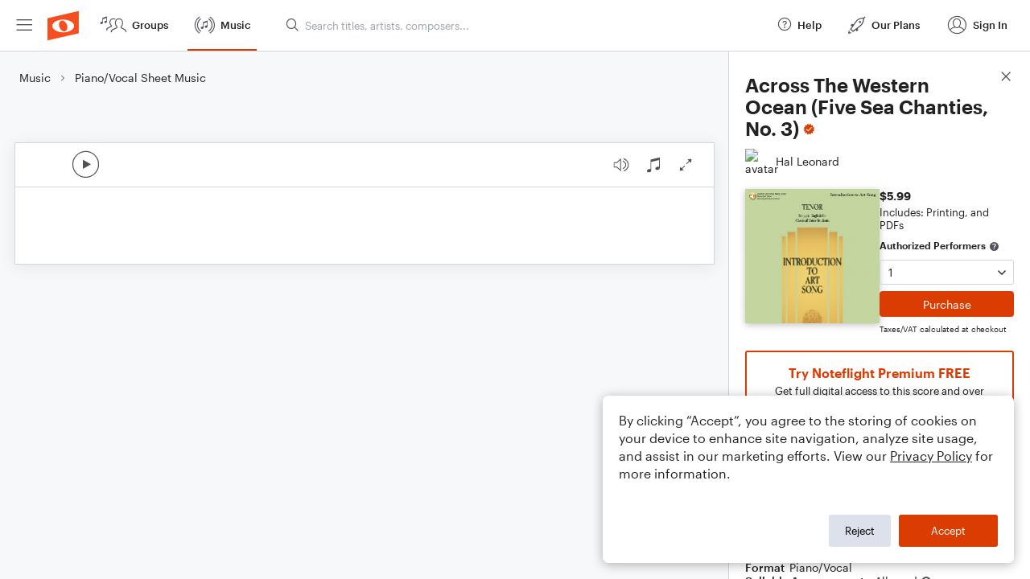

--- FILE ---
content_type: text/html; charset=utf-8
request_url: https://www.noteflight.com/pub_embed/b77d6508c3e56f978ac43638fc427ac3?token=eyJhbGciOiJIUzI1NiJ9.eyJkYXRhIjp7InB1Ymxpc2hlZF9zY29yZV9pZCI6ImI3N2Q2NTA4YzNlNTZmOTc4YWM0MzYzOGZjNDI3YWMzIiwicHJldmlldyI6dHJ1ZSwicGVyc29uYWxpemF0aW9uIjpudWxsLCJkaXNhYmxlUHJpbnRpbmciOnRydWV9LCJleHAiOjE3Njg4MzUxOTB9.PIkSP68ty2n0REZ6rbTR_aHYDyFAp6vdOC2PBv9T5Og
body_size: 2725
content:
<!DOCTYPE html>
<html lang="en" xml:lang="en" xmlns="http://www.w3.org/1999/xhtml">
  <head>
    <meta content="text/html;charset=UTF-8" http-equiv="content-type" />
    <meta http-equiv="X-UA-Compatible" content="requiresActiveX=true" />

      <meta name="robots" content="noindex,nofollow" />

    <title>
      Noteflight - Online Music Notation Software
    </title>
    <script language="javascript">
      var appConfigJsonB64 = "[base64]/[base64]"
    </script>
    <script src="https://production-assets.noteflight.com/speedyg/speedyg-12edfd5d5315b0d44538.js"></script>
  </head>
  <body id="appBody">
  <div id="mainPage">
    <div id="embedContainer">
      <iframe id="embedIframe" class="fullSize" allow="autoplay; fullscreen"></iframe>
    </div>
    <div id="svgContainer">
      <div id="svgContainerHeader" class="svgContainerHeader" role="navigation" aria-label="svgContainerHeade">
        <div class="svgContainerHeaderInner" role="toolbar" aria-orientation="horizontal">
          <div class="headerPaletteLeft">
            <button
              id="playButton"
              class="unstyled paletteButton playCircle"
              aria-label="Play">
            </button>
          </div>
          <div class="headerPaletteRight">
            <button
              id="playbackButton"
              class="unstyled paletteButton playback"
              aria-label="Playback">
            </button>
            <button
              id="scoreButton"
              class="unstyled paletteButton notes"
              aria-label="Score">
            </button>
            <div id="printButtonContainer" class="hidden">
              <button
                id="printButton"
                class="unstyled paletteButton printSimple"
                aria-label="Print PDF Sample"
                aria-disabled="true">
              </button>
            </div>
            <button
              id="fullScreenButton"
              class="unstyled paletteButton"
              aria-label="Full Screen">
            </button>
          </div>
        </div>
      </div>
      <div id="pagesContainer" class="pagesContainer" role="main">
        <div id="pageTurnerBack" class="performUI performPageTurner back"></div>
        <div id="pageTurnerForward" class="performUI performPageTurner forward"></div>
      </div>
      <div id="spinner" class="hidden">
        <div id="spinner" class="overlay">
          <div class="spinnerContainer">
            <div class="spinner">
            </div>
            <div id="overlayCaption" class="overlayCaption"></div>
          </div>
        </div>
      </div>
    </div>
  </div>
</body>

</html>
